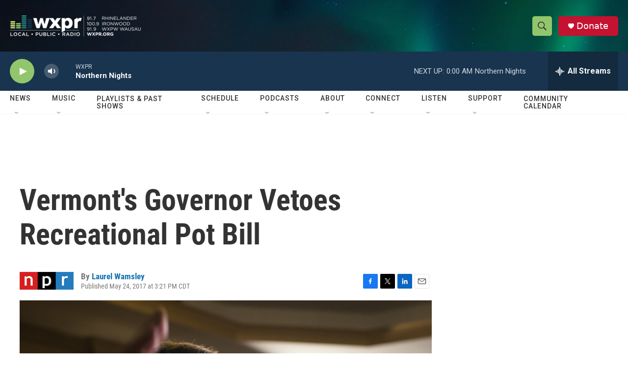

--- FILE ---
content_type: text/html; charset=utf-8
request_url: https://www.google.com/recaptcha/api2/aframe
body_size: 183
content:
<!DOCTYPE HTML><html><head><meta http-equiv="content-type" content="text/html; charset=UTF-8"></head><body><script nonce="4oALL4iaSptqaWjUpOXY-A">/** Anti-fraud and anti-abuse applications only. See google.com/recaptcha */ try{var clients={'sodar':'https://pagead2.googlesyndication.com/pagead/sodar?'};window.addEventListener("message",function(a){try{if(a.source===window.parent){var b=JSON.parse(a.data);var c=clients[b['id']];if(c){var d=document.createElement('img');d.src=c+b['params']+'&rc='+(localStorage.getItem("rc::a")?sessionStorage.getItem("rc::b"):"");window.document.body.appendChild(d);sessionStorage.setItem("rc::e",parseInt(sessionStorage.getItem("rc::e")||0)+1);localStorage.setItem("rc::h",'1768453960730');}}}catch(b){}});window.parent.postMessage("_grecaptcha_ready", "*");}catch(b){}</script></body></html>